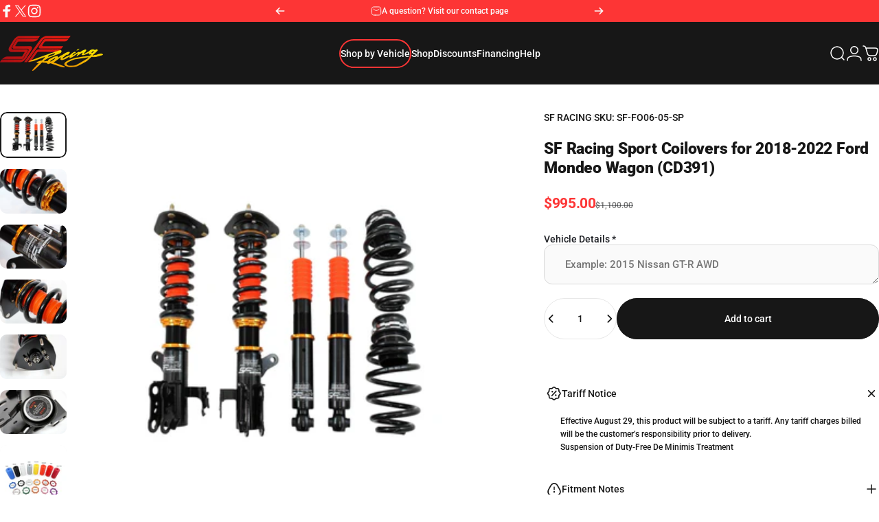

--- FILE ---
content_type: image/svg+xml
request_url: https://www.sfracing-usa.com/cdn/shop/files/specs-icon_type-1.svg?v=1754615841
body_size: -413
content:
<svg width="32" height="32" viewBox="0 0 32 32" fill="none" xmlns="http://www.w3.org/2000/svg">
<g clip-path="url(#clip0_1_39)">
<rect x="1" y="1" width="30" height="30" rx="3" stroke="#666666" stroke-width="2"></rect>
<path d="M15.4287 23V13.32L13.2287 15.58L11.6087 13.88L15.8087 9.66H18.2887V23H15.4287Z" fill="#666666"></path>
</g>
<defs>
<clipPath id="clip0_1_39">
<rect width="32" height="32" fill="white"></rect>
</clipPath>
</defs>
</svg>


--- FILE ---
content_type: image/svg+xml
request_url: https://www.sfracing-usa.com/cdn/shop/files/specs-icon_height.svg?v=1754615841
body_size: -716
content:
<svg width="32" height="32" viewBox="0 0 32 32" fill="none" xmlns="http://www.w3.org/2000/svg">
<path d="M14.1821 3.15462C14.9364 2.49375 16.0636 2.49374 16.8179 3.15462L24.9234 10.2557C26.312 11.4722 25.4516 13.76 23.6054 13.76H7.39455C5.54843 13.76 4.68802 11.4722 6.07662 10.2557L14.1821 3.15462Z" stroke="#666666" stroke-width="2"></path>
<path d="M16.8179 28.8454C16.0636 29.5063 14.9364 29.5063 14.1821 28.8454L6.07663 21.7443C4.68802 20.5278 5.54843 18.24 7.39456 18.24L23.6054 18.24C25.4516 18.24 26.312 20.5278 24.9234 21.7443L16.8179 28.8454Z" stroke="#666666" stroke-width="2"></path>
</svg>


--- FILE ---
content_type: text/plain; charset=utf-8
request_url: https://d-ipv6.mmapiws.com/ant_squire
body_size: 156
content:
sfracing-usa.com;019be8e8-6f19-7117-95e0-bbdddfb4aad2:2eb2e85f59ca270cf8fd4d06edacdda66f6e6fcf